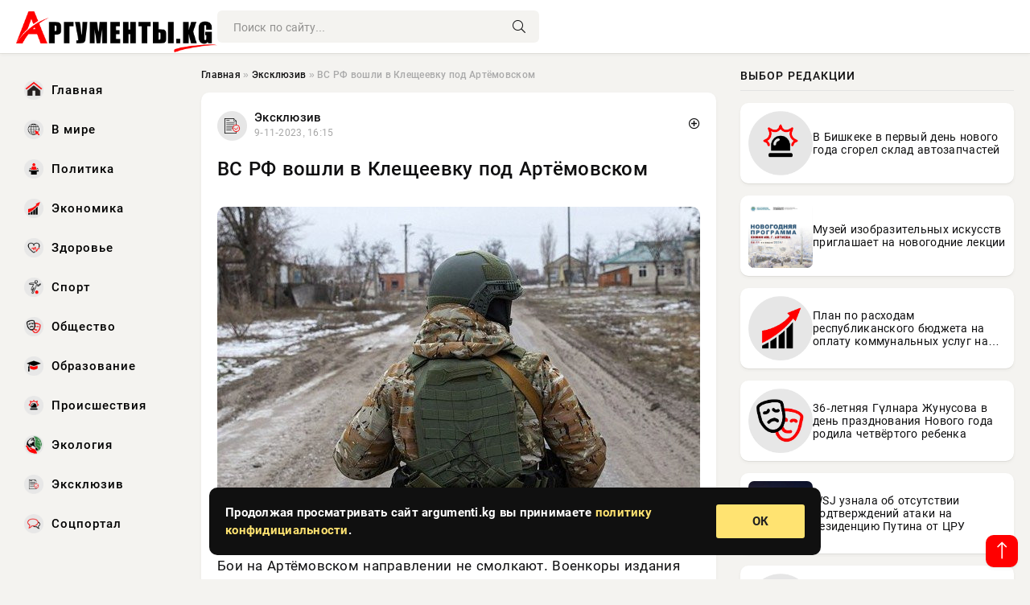

--- FILE ---
content_type: text/html; charset=utf-8
request_url: https://argumenti.kg/172932-vs-rf-voshli-v-klescheevku-pod-artemovskom.html
body_size: 15397
content:
<!DOCTYPE html>
<html lang="ru">
   <head>
   <title>ВС РФ вошли в Клещеевку под Артёмовском » Информационно-аналитический портал «Аргументы»</title>
<meta charset="utf-8">
<meta name="description" content="Бои на Артёмовском направлении не смолкают. Военкоры издания Военное обозрение указывают на то, что российская армия вошла в населенный пункт Клещеевка, который располагается рядом с городом">
<meta name="keywords" content="Уверенное, смолкают, Военкоры, издания, Военное, обозрение, указывают, российская, армия, вошла, населенный, пункт, Клещеевка, который, направлении, располагается, городом, Артёмовск, настоящее">
<link rel="canonical" href="https://argumenti.kg/exclusive/172932-vs-rf-voshli-v-klescheevku-pod-artemovskom.html">
<link rel="alternate" type="application/rss+xml" title="Информационно-аналитический портал «Аргументы» RSS" href="https://argumenti.kg/rss.xml">
<link rel="preconnect" href="https://argumenti.kg/" fetchpriority="high">
<meta property="twitter:title" content="ВС РФ вошли в Клещеевку под Артёмовском » Информационно-аналитический портал «Аргументы»">
<meta property="twitter:url" content="https://argumenti.kg/exclusive/172932-vs-rf-voshli-v-klescheevku-pod-artemovskom.html">
<meta property="twitter:card" content="summary_large_image">
<meta property="twitter:image" content="https://argumenti.kg/uploads/posts/2023-11/1699535716-16747.jpg">
<meta property="twitter:description" content="Бои на Артёмовском направлении не смолкают. Военкоры издания &quot;Военное обозрение&quot; указывают на то, что российская армия вошла в населенный пункт Клещеевка, который располагается рядом с городом Артёмовск. В настоящее время активные бои ведутся в районах таких населенных пунктов, как">
<meta property="og:type" content="article">
<meta property="og:site_name" content="Информационно-аналитический портал «Аргументы»">
<meta property="og:title" content="ВС РФ вошли в Клещеевку под Артёмовском » Информационно-аналитический портал «Аргументы»">
<meta property="og:url" content="https://argumenti.kg/exclusive/172932-vs-rf-voshli-v-klescheevku-pod-artemovskom.html">
<meta property="og:image" content="https://argumenti.kg/uploads/posts/2023-11/1699535716-16747.jpg">
<meta property="og:description" content="Бои на Артёмовском направлении не смолкают. Военкоры издания &quot;Военное обозрение&quot; указывают на то, что российская армия вошла в населенный пункт Клещеевка, который располагается рядом с городом Артёмовск. В настоящее время активные бои ведутся в районах таких населенных пунктов, как">

<script src="/engine/classes/min/index.php?g=general&amp;v=f5ppc"></script>
<script src="/engine/classes/min/index.php?f=engine/classes/js/jqueryui.js,engine/classes/js/dle_js.js&amp;v=f5ppc" defer></script>
<script type="application/ld+json">{"@context":"https://schema.org","@graph":[{"@type":"NewsArticle","@context":"https://schema.org/","publisher":{"@type":"Organization","name":"Информационно-аналитический портал «Аргументы»","logo":{"@type":"ImageObject","url":""}},"name":"ВС РФ вошли в Клещеевку под Артёмовском","headline":"ВС РФ вошли в Клещеевку под Артёмовском","mainEntityOfPage":{"@type":"WebPage","@id":"https://argumenti.kg/exclusive/172932-vs-rf-voshli-v-klescheevku-pod-artemovskom.html"},"datePublished":"2023-11-09T16:15:16+06:00","author":{"@type":"Person","name":"Юлия Воробьева","url":"https://argumenti.kg/user/%D0%AE%D0%BB%D0%B8%D1%8F+%D0%92%D0%BE%D1%80%D0%BE%D0%B1%D1%8C%D0%B5%D0%B2%D0%B0/"},"image":["https://argumenti.kg/uploads/posts/2023-11/1699535716-16747.jpg"],"description":"Бои на Артёмовском направлении не смолкают. Военкоры издания &quot;Военное обозрение&quot; указывают на то, что российская армия вошла в населенный пункт Клещеевка, который располагается рядом с городом Артёмовск. В настоящее время активные бои ведутся в районах таких населенных пунктов, как"},{"@type":"BreadcrumbList","@context":"https://schema.org/","itemListElement":[{"@type":"ListItem","position":1,"item":{"@id":"https://argumenti.kg/","name":"Главная"}},{"@type":"ListItem","position":2,"item":{"@id":"https://argumenti.kg/exclusive/","name":"Эксклюзив"}},{"@type":"ListItem","position":3,"item":{"@id":"https://argumenti.kg/exclusive/172932-vs-rf-voshli-v-klescheevku-pod-artemovskom.html","name":"ВС РФ вошли в Клещеевку под Артёмовском"}}]}]}</script> 
      <meta name="viewport" content="width=device-width, initial-scale=1.0" />
      <meta name="msapplication-TileColor" content="#e6e6e6">   
      <meta name="theme-color" content="#2a5093"> 
      <link rel="preload" href="/templates/Default/css/common.css" as="style">
      <link rel="preload" href="/templates/Default/css/styles.css" as="style">
      <link rel="preload" href="/templates/Default/css/fix.css" as="style">
      <link rel="preload" href="/templates/Default/css/engine.css" as="style">
      <link rel="preload" href="/templates/Default/css/fontawesome.css" as="style">
      <link rel="preload" href="/templates/Default/webfonts/manrope-400.woff2" as="font" type="font/woff2" crossorigin>
      <link rel="preload" href="/templates/Default/webfonts/manrope-600.woff2" as="font" type="font/woff2" crossorigin>
      <link rel="preload" href="/templates/Default/webfonts/manrope-700.woff2" as="font" type="font/woff2" crossorigin>
      <link rel="preload" href="/templates/Default/webfonts/fa-light-300.woff2" as="font" type="font/woff2" crossorigin>
      <link href="/templates/Default/css/common.css" type="text/css" rel="stylesheet" />
      <link href="/templates/Default/css/styles.css" type="text/css" rel="stylesheet" />
      <link href="/templates/Default/css/fix.css" type="text/css" rel="stylesheet" />
      <link href="/templates/Default/css/engine.css" type="text/css" rel="stylesheet" /> 
      <link href="/templates/Default/css/fontawesome.css" type="text/css" rel="stylesheet" />
      <link rel="apple-touch-icon" sizes="256x256" href="/templates/Default/favicons/256x256.png">
      <link rel="apple-touch-icon" sizes="192x192" href="/templates/Default/favicons/192x192.png">
      <link rel="apple-touch-icon" sizes="180x180" href="/templates/Default/favicons/180x180.png">
      <link rel="apple-touch-icon" sizes="167x167" href="/templates/Default/favicons/167x167.png">
      <link rel="apple-touch-icon" sizes="152x152" href="/templates/Default/favicons/152x152.png">
      <link rel="apple-touch-icon" sizes="120x120" href="/templates/Default/favicons/120x120.png">
      <link rel="icon" type="image/png" href="/templates/Default/favicons/favicon.png">
      <meta name="yandex-verification" content="c0b6445c8b35d21d" />
<script async src="https://pagead2.googlesyndication.com/pagead/js/adsbygoogle.js?client=ca-pub-3265067309356572"
     crossorigin="anonymous"></script>
   </head>
   <body>
      <div class="wrapper">
         <div class="wrapper-container wrapper-main">

            <header class="header d-flex ai-center vw100">
               <a href="/" class="logo" title="Информационно-аналитический портал «Аргументы»"><img src="/templates/Default/dleimages/logo.png" alt="Информационно-аналитический портал «Аргументы»"></a>
               <div class="header__search search-block flex-grow-1">
                  <form id="quicksearch" method="post">
                     <input type="hidden" name="do" value="search">
                     <input type="hidden" name="subaction" value="search">
                     <input class="search-block__input" id="story" name="story" placeholder="Поиск по сайту..." type="text" autocomplete="off">
                     <button class="search-block__btn" type="submit"><span class="fal fa-search"></span></button>
                  </form>
               </div>

               <button class="header__btn-menu d-none js-show-mobile-menu"><span class="fal fa-bars"></span></button>
            </header>

            <div class="content">
               <div class="cols">

                  <!-- MENU START -->
                  <aside class="col-side">
                     <ul class="side-nav js-this-in-mobile-menu">
                        <li><a href="/"><img src="/uploads/icons/home.webp" class="img_menu"> Главная</a></li>
                        <li><a href="/todaynews/v-mire/"><img src="/uploads/icons/v-mire.webp" class="img_menu"> В мире</a></li>
                        <li><a href="/todaynews/politika/"><img src="/uploads/icons/politika.webp" class="img_menu"> Политика</a></li>
                        <li><a href="/todaynews/ekonomika/"><img src="/uploads/icons/ekonomika.webp" class="img_menu"> Экономика</a></li>
                        <li><a href="/todaynews/zdorove/"><img src="/uploads/icons/zdorove.webp" class="img_menu"> Здоровье</a></li>
                        <li><a href="/todaynews/sport/"><img src="/uploads/icons/sport.webp" class="img_menu"> Спорт</a></li>
                        <li><a href="/todaynews/obschestvo/"><img src="/uploads/icons/obschestvo.webp" class="img_menu"> Общество</a></li>
                        <li><a href="/todaynews/obrazovanie/"><img src="/uploads/icons/obrazovanie.webp" class="img_menu"> Образование</a></li>
                        <li><a href="/todaynews/proisshestvija/"><img src="/uploads/icons/proisshestvija.webp" class="img_menu"> Происшествия</a></li>
                        <li><a href="/todaynews/jekologija/"><img src="/uploads/icons/jekologija.webp" class="img_menu"> Экология</a></li>
                        <li><a href="/todaynews/exclusive/"><img src="/uploads/icons/exclusive.webp" class="img_menu"> Эксклюзив</a></li>
                        <li><a href="/todaynews/socportal/"><img src="/uploads/icons/social.webp" class="img_menu"> Соцпортал</a></li>
                     </ul>
                  </aside>
                  <!-- MENU END -->
                  
                  <main class="col-main">
                    
                         
                        <div class="speedbar"><div class="over"><a href="https://argumenti.kg/">Главная</a>  »  <a href="https://argumenti.kg/exclusive/">Эксклюзив</a>  »  ВС РФ вошли в Клещеевку под Артёмовском</div></div>
                        

                     <div class="content-block d-grid" id="content-block">
                        

                        
                        
                        <div class="short">
	<div class="info-block">
	   <div class="info-body">
		  <a href="https://argumenti.kg/exclusive/" class="info-img" title="Эксклюзив"><img src="/uploads/icons/exclusive.png" alt="Эксклюзив"></a>
		  <div class="info-title"><a href="https://argumenti.kg/exclusive/" class="author_name">Эксклюзив</a></div>
		  <div class="info-meta">
			 <time datetime="9-11-2023, 16:15" class="ago" title="9-11-2023, 16:15">9-11-2023, 16:15</time>
			 
		  </div>
	   </div>
        <div class="dosuga-post-head-mark">    
            <a href="#" class="js-show-login" title="Сохранить"><i class="far fa-plus-circle"></i></a>
                    
		</div> 
	</div>
	<div class="yz_short_body">
	   <h1 class="dn-short-t">ВС РФ вошли в Клещеевку под Артёмовском</h1>

	   <div class="page__text full-text clearfix">
	   	  <div style="margin-bottom: 20px">
		 	 
		  </div>

		  <div align="center"><!--dle_image_begin:https://argumenti.kg/uploads/posts/2023-11/1699535716-16747.jpg|--><img src="/uploads/posts/2023-11/1699535716-16747.jpg" style="max-width:100%;" alt="ВС РФ вошли в Клещеевку под Артёмовском"><!--dle_image_end--></div><br>Бои на Артёмовском направлении не смолкают. Военкоры издания "Военное обозрение" указывают на то, что российская армия вошла в населенный пункт Клещеевка, который располагается рядом с городом Артёмовск.<br><br>В настоящее время активные бои ведутся в районах таких населенных пунктов, как Соледар и Курдюмовка. Уверенное продвижение Вооруженных сил Российской Федерации (ВС РФ) на этом направлении возможно благодаря прикрытию артиллерийских частей с воздуха. Украинские блиндажи и опорные пункты уничтожаются мощными ударами как с земли, так и с воздуха.<br><br>Несколько часов назад поступила оперативная информация о том, что армии РФ удалось войти в Клещеевку. Более того, российские военные заняли одну из важных стратегических высот. В рядах Вооруженных сил Украины (ВСУ) явно просматривается дефицит живой силы, из-за чего с Артёмовского направления были сняты некоторые подразделения, дабы залатать дыры под Авдеевкой. Таким образом российская армия дополнительно пользуется ещё и образовавшимися брешами в рядах ВСУ.<br><br>При этом необходимо уточнить, что именно Артёмовское направление стало первым, куда украинское военное командование направило партии кассетных боеприпасов. Российским военным пришлось предпринимать дополнительные усилия, чтобы уберечься от таких снарядов. В частности, на блиндажах и траншеях были установлены деревянные настилы.<br><br>По словам советника главы Донецкой Народной Республики (ДНР) Яна Гагина, украинские войска после того, как понесли внушительные потери, покинули часть опорных пунктов рядом с Клещеевкой.<br><br>"Наши подразделения смогли выбить противника с нескольких опорных пунктов в районе Клещеевки", - цитирует Гагина ТАСС.<br><br>Представитель ДНР уточнил, что российская армия пресекает все попытки противника вернуть контроль над утраченными позициями.<br><br>Ранее наш сайт N4k.Ru сообщал о том, что украинский беспилотник атаковал маслодельный комбинат в Курской области.

		  <div style="margin-top: 20px">
		  	
		  </div>
	   </div>
	</div>
	<div class="content_like">
	   <div class="df_like">
		  <a href="#" onclick="doRate('plus', '172932'); return false;" >
		  <i title="Мне нравится" class="far fa-thumbs-up"></i> <span><span data-likes-id="172932">0</span></span>
		  </a>
	   </div>
	   <div class="df_dlike">
		  <a href="#" onclick="doRate('minus', '172932'); return false;" >
		  <i title="Мне не нравится" class="far fa-thumbs-down"></i> <span><span data-dislikes-id="172932">0</span></span>
		  </a>
	   </div>
	</div>
 </div>
 <section class="sect" style="margin-top: 20px;">
	<div class="sect__header sect__title" style="font-weight: 500; font-size: 24px;">Читайте также:</div>
	<div class="sect__content d-grid">
	   <div class="int int_fix d-flex ai-center">
    <div class="int__img img-fit-cover">
       <img loading="lazy" src="/uploads/posts/2023-10/1696389608-14447.jpg" alt="ВСУ понесли большие потери при попытке атаковать под Клещеевкой и Андреевкой">
    </div>
    <div class="int__desc flex-grow-1">
		<div class="meta_block meta_block_fix">
			<time class="meta_block_cat" datetime="4-10-2023, 06:20">4-10-2023, 06:20</time>   
			<div class="meta_block_date">Эксклюзив</div>
		</div>
       <a class="int__title expand-link" href="https://argumenti.kg/exclusive/168243-vsu-ponesli-bolshie-poteri-pri-popytke-atakovat-pod-klescheevkoj-i-andreevkoj.html">
          <div class="line-clamp">ВСУ понесли большие потери при попытке атаковать под Клещеевкой и Андреевкой</div>
       </a>
    </div>
 </div><div class="int int_fix d-flex ai-center">
    <div class="int__img img-fit-cover">
       <img loading="lazy" src="/uploads/posts/2023-11/1699947608-10879.jpg" alt="Российские десантники заняли опорный пункт ВСУ на Артёмовском направлении">
    </div>
    <div class="int__desc flex-grow-1">
		<div class="meta_block meta_block_fix">
			<time class="meta_block_cat" datetime="14-11-2023, 10:40">14-11-2023, 10:40</time>   
			<div class="meta_block_date">Эксклюзив</div>
		</div>
       <a class="int__title expand-link" href="https://argumenti.kg/exclusive/173295-rossijskie-desantniki-zanjali-opornyj-punkt-vsu-na-artemovskom-napravlenii.html">
          <div class="line-clamp">Российские десантники заняли опорный пункт ВСУ на Артёмовском направлении</div>
       </a>
    </div>
 </div><div class="int int_fix d-flex ai-center">
    <div class="int__img img-fit-cover">
       <img loading="lazy" src="/uploads/posts/2023-08/1691122505-12329.jpg" alt="Обстановка под Артемовском на сегодняшний день, 04.08.2023: обзор последних событий">
    </div>
    <div class="int__desc flex-grow-1">
		<div class="meta_block meta_block_fix">
			<time class="meta_block_cat" datetime="4-08-2023, 07:15">4-08-2023, 07:15</time>   
			<div class="meta_block_date">Эксклюзив</div>
		</div>
       <a class="int__title expand-link" href="https://argumenti.kg/exclusive/156322-obstanovka-pod-artemovskom-na-segodnjashnij-den-04082023-obzor-poslednih-sobytij.html">
          <div class="line-clamp">Обстановка под Артемовском на сегодняшний день, 04.08.2023: обзор последних событий</div>
       </a>
    </div>
 </div><div class="int int_fix d-flex ai-center">
    <div class="int__img img-fit-cover">
       <img loading="lazy" src="/uploads/posts/2023-07/1689485708-180970.jpg" alt="Под Артемовском продолжаются активные боевые действия: подробности на сегодня, 16 июля">
    </div>
    <div class="int__desc flex-grow-1">
		<div class="meta_block meta_block_fix">
			<time class="meta_block_cat" datetime="16-07-2023, 08:35">16-07-2023, 08:35</time>   
			<div class="meta_block_date">Эксклюзив</div>
		</div>
       <a class="int__title expand-link" href="https://argumenti.kg/exclusive/151887-pod-artemovskom-prodolzhajutsja-aktivnye-boevye-dejstvija-podrobnosti-na-segodnja-16-ijulja.html">
          <div class="line-clamp">Под Артемовском продолжаются активные боевые действия: подробности на сегодня, 16 июля</div>
       </a>
    </div>
 </div><div class="int int_fix d-flex ai-center">
    <div class="int__img img-fit-cover">
       <img loading="lazy" src="/uploads/posts/2023-07/1689220209-10897.jpg" alt="Обзор свежих событий под Артемовском: оперативная сводка на сегодня, 13 июля 2023 года">
    </div>
    <div class="int__desc flex-grow-1">
		<div class="meta_block meta_block_fix">
			<time class="meta_block_cat" datetime="13-07-2023, 06:50">13-07-2023, 06:50</time>   
			<div class="meta_block_date">Эксклюзив</div>
		</div>
       <a class="int__title expand-link" href="https://argumenti.kg/exclusive/150942-obzor-svezhih-sobytij-pod-artemovskom-operativnaja-svodka-na-segodnja-13-ijulja-2023-goda.html">
          <div class="line-clamp">Обзор свежих событий под Артемовском: оперативная сводка на сегодня, 13 июля 2023 года</div>
       </a>
    </div>
 </div><div class="int int_fix d-flex ai-center">
    <div class="int__img img-fit-cover">
       <img loading="lazy" src="/uploads/posts/2023-07/1690434310-19807.jpg" alt="Обзор боевых действий на Артемовском направлении: свежая информация на 27 июля">
    </div>
    <div class="int__desc flex-grow-1">
		<div class="meta_block meta_block_fix">
			<time class="meta_block_cat" datetime="27-07-2023, 08:05">27-07-2023, 08:05</time>   
			<div class="meta_block_date">Эксклюзив</div>
		</div>
       <a class="int__title expand-link" href="https://argumenti.kg/exclusive/154576-obzor-boevyh-dejstvij-na-artemovskom-napravlenii-svezhaja-informacija-na-27-ijulja.html">
          <div class="line-clamp">Обзор боевых действий на Артемовском направлении: свежая информация на 27 июля</div>
       </a>
    </div>
 </div><div class="int int_fix d-flex ai-center">
    <div class="int__img img-fit-cover">
       <img loading="lazy" src="/uploads/posts/2023-07/1690606505-10897.jpg" alt="Обстановка на Артемовском направлении сегодня: обзор последних событий на 29 июля">
    </div>
    <div class="int__desc flex-grow-1">
		<div class="meta_block meta_block_fix">
			<time class="meta_block_cat" datetime="29-07-2023, 07:55">29-07-2023, 07:55</time>   
			<div class="meta_block_date">Эксклюзив</div>
		</div>
       <a class="int__title expand-link" href="https://argumenti.kg/exclusive/155056-obstanovka-na-artemovskom-napravlenii-segodnja-obzor-poslednih-sobytij-na-29-ijulja.html">
          <div class="line-clamp">Обстановка на Артемовском направлении сегодня: обзор последних событий на 29 июля</div>
       </a>
    </div>
 </div><div class="int int_fix d-flex ai-center">
    <div class="int__img img-fit-cover">
       <img loading="lazy" src="/uploads/posts/2023-04/1682145906-180295b65a1155e833c957945504edf20.jpg" alt="Украинский генштаб сообщил о штурме российскими войсками Григоровки и Богдановки под Артемовском">
    </div>
    <div class="int__desc flex-grow-1">
		<div class="meta_block meta_block_fix">
			<time class="meta_block_cat" datetime="22-04-2023, 09:45">22-04-2023, 09:45</time>   
			<div class="meta_block_date">Здоровье</div>
		</div>
       <a class="int__title expand-link" href="https://argumenti.kg/zdorove/126480-ukrainskij-genshtab-soobschil-o-shturme-rossijskimi-vojskami-grigorovki-i-bogdanovki-pod-artemovskom.html">
          <div class="line-clamp">Украинский генштаб сообщил о штурме российскими войсками Григоровки и Богдановки под Артемовском</div>
       </a>
    </div>
 </div><div class="int int_fix d-flex ai-center">
    <div class="int__img img-fit-cover">
       <img loading="lazy" src="/uploads/posts/2023-08/1691550911-11394.jpg" alt="Обстановка на Артемовском направлении: обзор боевых действий по данным на 9 августа">
    </div>
    <div class="int__desc flex-grow-1">
		<div class="meta_block meta_block_fix">
			<time class="meta_block_cat" datetime="9-08-2023, 06:15">9-08-2023, 06:15</time>   
			<div class="meta_block_date">Эксклюзив</div>
		</div>
       <a class="int__title expand-link" href="https://argumenti.kg/exclusive/157312-obstanovka-na-artemovskom-napravlenii-obzor-boevyh-dejstvij-po-dannym-na-9-avgusta.html">
          <div class="line-clamp">Обстановка на Артемовском направлении: обзор боевых действий по данным на 9 августа</div>
       </a>
    </div>
 </div><div class="int int_fix d-flex ai-center">
    <div class="int__img img-fit-cover">
       <img loading="lazy" src="/uploads/posts/2023-08/1691814912-15388.jpg" alt="Обзор боевых действий под Артемовском: свежая информация на сегодня, 12 августа 2023 года">
    </div>
    <div class="int__desc flex-grow-1">
		<div class="meta_block meta_block_fix">
			<time class="meta_block_cat" datetime="12-08-2023, 07:35">12-08-2023, 07:35</time>   
			<div class="meta_block_date">Эксклюзив</div>
		</div>
       <a class="int__title expand-link" href="https://argumenti.kg/exclusive/157958-obzor-boevyh-dejstvij-pod-artemovskom-svezhaja-informacija-na-segodnja-12-avgusta-2023-goda.html">
          <div class="line-clamp">Обзор боевых действий под Артемовском: свежая информация на сегодня, 12 августа 2023 года</div>
       </a>
    </div>
 </div><div class="int int_fix d-flex ai-center">
    <div class="int__img img-fit-cover">
       <img loading="lazy" src="/uploads/posts/2023-08/1691039719-11255.jpg" alt="Обзор боевых действий на Артемовском направлении: данные на сегодняшний день, 3 августа">
    </div>
    <div class="int__desc flex-grow-1">
		<div class="meta_block meta_block_fix">
			<time class="meta_block_cat" datetime="3-08-2023, 08:15">3-08-2023, 08:15</time>   
			<div class="meta_block_date">Эксклюзив</div>
		</div>
       <a class="int__title expand-link" href="https://argumenti.kg/exclusive/156114-obzor-boevyh-dejstvij-na-artemovskom-napravlenii-dannye-na-segodnjashnij-den-3-avgusta.html">
          <div class="line-clamp">Обзор боевых действий на Артемовском направлении: данные на сегодняшний день, 3 августа</div>
       </a>
    </div>
 </div><div class="int int_fix d-flex ai-center">
    <div class="int__img img-fit-cover">
       <img loading="lazy" src="/uploads/posts/2023-07/1690779905-13213.jpg" alt="Обстановка на Артемовском и Купянском направлениях на сегодня, 31 июля: свежие данные">
    </div>
    <div class="int__desc flex-grow-1">
		<div class="meta_block meta_block_fix">
			<time class="meta_block_cat" datetime="31-07-2023, 08:05">31-07-2023, 08:05</time>   
			<div class="meta_block_date">Эксклюзив</div>
		</div>
       <a class="int__title expand-link" href="https://argumenti.kg/exclusive/155503-obstanovka-na-artemovskom-i-kupjanskom-napravlenijah-na-segodnja-31-ijulja-svezhie-dannye.html">
          <div class="line-clamp">Обстановка на Артемовском и Купянском направлениях на сегодня, 31 июля: свежие данные</div>
       </a>
    </div>
 </div><div class="int int_fix d-flex ai-center">
    <div class="int__img img-fit-cover">
       <img loading="lazy" src="/uploads/posts/2023-07/1690086313-10987.jpg" alt="Обзор боевых действий на Артемовском направлении: последние новости на сегодня, 23 июля">
    </div>
    <div class="int__desc flex-grow-1">
		<div class="meta_block meta_block_fix">
			<time class="meta_block_cat" datetime="23-07-2023, 07:25">23-07-2023, 07:25</time>   
			<div class="meta_block_date">Эксклюзив</div>
		</div>
       <a class="int__title expand-link" href="https://argumenti.kg/exclusive/153728-obzor-boevyh-dejstvij-na-artemovskom-napravlenii-poslednie-novosti-na-segodnja-23-ijulja.html">
          <div class="line-clamp">Обзор боевых действий на Артемовском направлении: последние новости на сегодня, 23 июля</div>
       </a>
    </div>
 </div><div class="int int_fix d-flex ai-center">
    <div class="int__img img-fit-cover">
       <img loading="lazy" src="/uploads/posts/2023-06/1687674314-10896.jpg" alt="Обзор боевых действий под Артемовском по данным на 25 июня: свежая информация сегодня">
    </div>
    <div class="int__desc flex-grow-1">
		<div class="meta_block meta_block_fix">
			<time class="meta_block_cat" datetime="25-06-2023, 09:25">25-06-2023, 09:25</time>   
			<div class="meta_block_date">Эксклюзив</div>
		</div>
       <a class="int__title expand-link" href="https://argumenti.kg/exclusive/145279-obzor-boevyh-dejstvij-pod-artemovskom-po-dannym-na-25-ijunja-svezhaja-informacija-segodnja.html">
          <div class="line-clamp">Обзор боевых действий под Артемовском по данным на 25 июня: свежая информация сегодня</div>
       </a>
    </div>
 </div><div class="int int_fix d-flex ai-center">
    <div class="int__img img-fit-cover">
       <img loading="lazy" src="/uploads/posts/2023-07/1688945405-18769.jpg" alt="Свежая информация о ситуации на Артемовском направлении по состоянию на 10 июля 2023 года">
    </div>
    <div class="int__desc flex-grow-1">
		<div class="meta_block meta_block_fix">
			<time class="meta_block_cat" datetime="10-07-2023, 02:30">10-07-2023, 02:30</time>   
			<div class="meta_block_date">Эксклюзив</div>
		</div>
       <a class="int__title expand-link" href="https://argumenti.kg/exclusive/149828-svezhaja-informacija-o-situacii-na-artemovskom-napravlenii-po-sostojaniju-na-10-ijulja-2023-goda.html">
          <div class="line-clamp">Свежая информация о ситуации на Артемовском направлении по состоянию на 10 июля 2023 года</div>
       </a>
    </div>
 </div><div class="int int_fix d-flex ai-center">
    <div class="int__img img-fit-cover">
       <img loading="lazy" src="/uploads/posts/2023-08/1691637005-13214.jpg" alt="Обстановка на Артемовском и Купянском направлениях: обзор боевых действий от 10 августа">
    </div>
    <div class="int__desc flex-grow-1">
		<div class="meta_block meta_block_fix">
			<time class="meta_block_cat" datetime="10-08-2023, 06:10">10-08-2023, 06:10</time>   
			<div class="meta_block_date">Эксклюзив</div>
		</div>
       <a class="int__title expand-link" href="https://argumenti.kg/exclusive/157540-obstanovka-na-artemovskom-i-kupjanskom-napravlenijah-obzor-boevyh-dejstvij-ot-10-avgusta.html">
          <div class="line-clamp">Обстановка на Артемовском и Купянском направлениях: обзор боевых действий от 10 августа</div>
       </a>
    </div>
 </div><div class="int int_fix d-flex ai-center">
    <div class="int__img img-fit-cover">
       <img loading="lazy" src="/uploads/posts/2023-11/1699238705-18907.jpg" alt="Карту боевых действий на Украине опубликовало Минобороны РФ в ходе брифинга 5 ноября">
    </div>
    <div class="int__desc flex-grow-1">
		<div class="meta_block meta_block_fix">
			<time class="meta_block_cat" datetime="6-11-2023, 05:45">6-11-2023, 05:45</time>   
			<div class="meta_block_date">Эксклюзив</div>
		</div>
       <a class="int__title expand-link" href="https://argumenti.kg/exclusive/172621-kartu-boevyh-dejstvij-na-ukraine-opublikovalo-minoborony-rf-v-hode-brifinga-5-nojabrja.html">
          <div class="line-clamp">Карту боевых действий на Украине опубликовало Минобороны РФ в ходе брифинга 5 ноября</div>
       </a>
    </div>
 </div><div class="int int_fix d-flex ai-center">
    <div class="int__img img-fit-cover">
       <img loading="lazy" src="/uploads/posts/2023-11/1699349705-10897.jpg" alt="Российская армия продвигается под Авдеевкой, штурмуя украинские позиции">
    </div>
    <div class="int__desc flex-grow-1">
		<div class="meta_block meta_block_fix">
			<time class="meta_block_cat" datetime="7-11-2023, 12:35">7-11-2023, 12:35</time>   
			<div class="meta_block_date">Эксклюзив</div>
		</div>
       <a class="int__title expand-link" href="https://argumenti.kg/exclusive/172724-rossijskaja-armija-prodvigaetsja-pod-avdeevkoj-shturmuja-ukrainskie-pozicii.html">
          <div class="line-clamp">Российская армия продвигается под Авдеевкой, штурмуя украинские позиции</div>
       </a>
    </div>
 </div><div class="int int_fix d-flex ai-center">
    <div class="int__img img-fit-cover">
       <img loading="lazy" src="/uploads/posts/2023-08/1690864805-13335.jpg" alt="Обстановка на Артемовском и Купянском направлениях на сегодня, 1 августа: свежие данные">
    </div>
    <div class="int__desc flex-grow-1">
		<div class="meta_block meta_block_fix">
			<time class="meta_block_cat" datetime="1-08-2023, 07:40">1-08-2023, 07:40</time>   
			<div class="meta_block_date">Эксклюзив</div>
		</div>
       <a class="int__title expand-link" href="https://argumenti.kg/exclusive/155710-obstanovka-na-artemovskom-i-kupjanskom-napravlenijah-na-segodnja-1-avgusta-svezhie-dannye.html">
          <div class="line-clamp">Обстановка на Артемовском и Купянском направлениях на сегодня, 1 августа: свежие данные</div>
       </a>
    </div>
 </div><div class="int int_fix d-flex ai-center">
    <div class="int__img img-fit-cover">
       <img loading="lazy" src="/uploads/posts/2023-07/1690001055-15647.jpg" alt="Обзор боевых действий на Артемовском направлении: свежие данные на сегодня, 22 июля">
    </div>
    <div class="int__desc flex-grow-1">
		<div class="meta_block meta_block_fix">
			<time class="meta_block_cat" datetime="22-07-2023, 07:44">22-07-2023, 07:44</time>   
			<div class="meta_block_date">Эксклюзив</div>
		</div>
       <a class="int__title expand-link" href="https://argumenti.kg/exclusive/153521-obzor-boevyh-dejstvij-na-artemovskom-napravlenii-svezhie-dannye-na-segodnja-22-ijulja.html">
          <div class="line-clamp">Обзор боевых действий на Артемовском направлении: свежие данные на сегодня, 22 июля</div>
       </a>
    </div>
 </div><div class="int int_fix d-flex ai-center">
    <div class="int__img img-fit-cover">
       <img loading="lazy" src="/uploads/posts/2023-07/1688205304-16750.jpg" alt="Обстановка на Артемовском направлении по состоянию на 01.07.2023: свежая информация">
    </div>
    <div class="int__desc flex-grow-1">
		<div class="meta_block meta_block_fix">
			<time class="meta_block_cat" datetime="1-07-2023, 12:55">1-07-2023, 12:55</time>   
			<div class="meta_block_date">Эксклюзив</div>
		</div>
       <a class="int__title expand-link" href="https://argumenti.kg/exclusive/147258-obstanovka-na-artemovskom-napravlenii-po-sostojaniju-na-01072023-svezhaja-informacija.html">
          <div class="line-clamp">Обстановка на Артемовском направлении по состоянию на 01.07.2023: свежая информация</div>
       </a>
    </div>
 </div><div class="int int_fix d-flex ai-center">
    <div class="int__img img-fit-cover">
       <img loading="lazy" src="/uploads/posts/2023-07/1689829211-10897.jpg" alt="Свежая информация о боевых действиях на Артемовском направлении: подробности на 20 июля">
    </div>
    <div class="int__desc flex-grow-1">
		<div class="meta_block meta_block_fix">
			<time class="meta_block_cat" datetime="20-07-2023, 08:00">20-07-2023, 08:00</time>   
			<div class="meta_block_date">Эксклюзив</div>
		</div>
       <a class="int__title expand-link" href="https://argumenti.kg/exclusive/153160-svezhaja-informacija-o-boevyh-dejstvijah-na-artemovskom-napravlenii-podrobnosti-na-20-ijulja.html">
          <div class="line-clamp">Свежая информация о боевых действиях на Артемовском направлении: подробности на 20 июля</div>
       </a>
    </div>
 </div><div class="int int_fix d-flex ai-center">
    <div class="int__img img-fit-cover">
       <img loading="lazy" src="/uploads/posts/2023-07/1689306905-18800.jpg" alt="Актуальные сведения о текущей обстановке на Артемовском направлении на сегодня, 14.07.2023">
    </div>
    <div class="int__desc flex-grow-1">
		<div class="meta_block meta_block_fix">
			<time class="meta_block_cat" datetime="14-07-2023, 06:55">14-07-2023, 06:55</time>   
			<div class="meta_block_date">Эксклюзив</div>
		</div>
       <a class="int__title expand-link" href="https://argumenti.kg/exclusive/151270-aktualnye-svedenija-o-tekuschej-obstanovke-na-artemovskom-napravlenii-na-segodnja-14072023.html">
          <div class="line-clamp">Актуальные сведения о текущей обстановке на Артемовском направлении на сегодня, 14.07.2023</div>
       </a>
    </div>
 </div><div class="int int_fix d-flex ai-center">
    <div class="int__img img-fit-cover">
       <img loading="lazy" src="/uploads/posts/2023-07/1688809805-10879.jpg" alt="Обстановка под Артемовском на сегодня, 08.07.2023: обзор последних событий">
    </div>
    <div class="int__desc flex-grow-1">
		<div class="meta_block meta_block_fix">
			<time class="meta_block_cat" datetime="8-07-2023, 12:50">8-07-2023, 12:50</time>   
			<div class="meta_block_date">Эксклюзив</div>
		</div>
       <a class="int__title expand-link" href="https://argumenti.kg/exclusive/149403-obstanovka-pod-artemovskom-na-segodnja-08072023-obzor-poslednih-sobytij.html">
          <div class="line-clamp">Обстановка под Артемовском на сегодня, 08.07.2023: обзор последних событий</div>
       </a>
    </div>
 </div>
	</div>
 </section>

                        

                     </div>
                  </main>

                  <aside class="col-side">

                     <div class="side-block">
                        <div class="side-block__title side-block__title_fix_editors">Выбор редакции</div>
                        <div class="side-block__content">
                        <div class="int int_fix d-flex ai-center">
    <div class="int__img img-fit-cover">
       <img loading="lazy" src="/uploads/icons/incidents.png" alt="В Бишкеке в первый день нового года сгорел склад автозапчастей">
    </div>
    <div class="int__desc flex-grow-1">
       <a class="int__title expand-link" href="https://argumenti.kg/incidents/228008-v-bishkeke-v-pervyj-den-novogo-goda-sgorel-sklad-avtozapchastej.html">
          <div class="line-clamp">В Бишкеке в первый день нового года сгорел склад автозапчастей</div>
       </a>
    </div>
 </div><div class="int int_fix d-flex ai-center">
    <div class="int__img img-fit-cover">
       <img loading="lazy" src="/uploads/posts/2026-01/thumbs/1767267919-11767266798-1417713.webp" alt="Музей изобразительных искусств приглашает на новогодние лекции">
    </div>
    <div class="int__desc flex-grow-1">
       <a class="int__title expand-link" href="https://argumenti.kg/obschestvo/228054-muzej-izobrazitelnyh-iskusstv-priglashaet-na-novogodnie-lekcii.html">
          <div class="line-clamp">Музей изобразительных искусств приглашает на новогодние лекции</div>
       </a>
    </div>
 </div><div class="int int_fix d-flex ai-center">
    <div class="int__img img-fit-cover">
       <img loading="lazy" src="/uploads/icons/economika.png" alt="План по расходам республиканского бюджета на оплату коммунальных услуг на 2025 год повышен на 11% (уточнённый бюджет)">
    </div>
    <div class="int__desc flex-grow-1">
       <a class="int__title expand-link" href="https://argumenti.kg/economika/227999-plan-po-rashodam-respublikanskogo-bjudzheta-na-oplatu-kommunalnyh-uslug-na-2025-god-povyshen-na-11-utochnennyj-bjudzhet.html">
          <div class="line-clamp">План по расходам республиканского бюджета на оплату коммунальных услуг на 2025 год повышен на 11% (уточнённый бюджет)</div>
       </a>
    </div>
 </div><div class="int int_fix d-flex ai-center">
    <div class="int__img img-fit-cover">
       <img loading="lazy" src="/uploads/icons/obschestvo.webp" alt="36-летняя Гүлнара Жунусова в день празднования Нового года родила четвёртого ребенка">
    </div>
    <div class="int__desc flex-grow-1">
       <a class="int__title expand-link" href="https://argumenti.kg/obschestvo/228100-36-letnjaja-glnara-zhunusova-v-den-prazdnovanija-novogo-goda-rodila-chetvertogo-rebenka.html">
          <div class="line-clamp">36-летняя Гүлнара Жунусова в день празднования Нового года родила четвёртого ребенка</div>
       </a>
    </div>
 </div><div class="int int_fix d-flex ai-center">
    <div class="int__img img-fit-cover">
       <img loading="lazy" src="/uploads/posts/2026-01/1767260721-11767260114-13359653.109513201215f68aa39b52677035bc9d.webp" alt="WSJ узнала об отсутствии подтверждений атаки на резиденцию Путина от ЦРУ">
    </div>
    <div class="int__desc flex-grow-1">
       <a class="int__title expand-link" href="https://argumenti.kg/world/228035-wsj-uznala-ob-otsutstvii-podtverzhdenij-ataki-na-rezidenciju-putina-ot-cru.html">
          <div class="line-clamp">WSJ узнала об отсутствии подтверждений атаки на резиденцию Путина от ЦРУ</div>
       </a>
    </div>
 </div><div class="int int_fix d-flex ai-center">
    <div class="int__img img-fit-cover">
       <img loading="lazy" src="/uploads/icons/incidents.png" alt="Предновогодняя ночь в Бишкеке: зафиксированы случаи семейного насилия">
    </div>
    <div class="int__desc flex-grow-1">
       <a class="int__title expand-link" href="https://argumenti.kg/incidents/228102-prednovogodnjaja-noch-v-bishkeke-zafiksirovany-sluchai-semejnogo-nasilija.html">
          <div class="line-clamp">Предновогодняя ночь в Бишкеке: зафиксированы случаи семейного насилия</div>
       </a>
    </div>
 </div><div class="int int_fix d-flex ai-center">
    <div class="int__img img-fit-cover">
       <img loading="lazy" src="/uploads/icons/incidents.png" alt="В &quot;Джале&quot; вспыхнул пожар в многоэтажном доме">
    </div>
    <div class="int__desc flex-grow-1">
       <a class="int__title expand-link" href="https://argumenti.kg/incidents/228087-v-dzhale-vspyhnul-pozhar-v-mnogojetazhnom-dome.html">
          <div class="line-clamp">В &quot;Джале&quot; вспыхнул пожар в многоэтажном доме</div>
       </a>
    </div>
 </div><div class="int int_fix d-flex ai-center">
    <div class="int__img img-fit-cover">
       <img loading="lazy" src="/uploads/posts/2026-01/thumbs/1767276952-11767275412-1i7k.2e16d0ba.format-webp.fill-1668x1014.webp" alt="Врачи раскрыли безобидный симптом, который может быть признаком рака">
    </div>
    <div class="int__desc flex-grow-1">
       <a class="int__title expand-link" href="https://argumenti.kg/world/228082-vrachi-raskryli-bezobidnyj-simptom-kotoryj-mozhet-byt-priznakom-raka.html">
          <div class="line-clamp">Врачи раскрыли безобидный симптом, который может быть признаком рака</div>
       </a>
    </div>
 </div><div class="int int_fix d-flex ai-center">
    <div class="int__img img-fit-cover">
       <img loading="lazy" src="/uploads/posts/2026-01/1767276942-11767275722-1843803.webp" alt="Ташиев неожиданно нагрянул на пограничный КПП">
    </div>
    <div class="int__desc flex-grow-1">
       <a class="int__title expand-link" href="https://argumenti.kg/policy/228080-tashiev-neozhidanno-nagrjanul-na-pogranichnyj-kpp.html">
          <div class="line-clamp">Ташиев неожиданно нагрянул на пограничный КПП</div>
       </a>
    </div>
 </div><div class="int int_fix d-flex ai-center">
    <div class="int__img img-fit-cover">
       <img loading="lazy" src="/uploads/posts/2026-01/thumbs/1767227745-11767227405-13835619.74590521c34a5989c1872ea9b8b8bde1.webp" alt="Хирурги Национального центра травматологии успешно провели микроскопическую операцию на позвоночнике. Фото">
    </div>
    <div class="int__desc flex-grow-1">
       <a class="int__title expand-link" href="https://argumenti.kg/world/227958-hirurgi-nacionalnogo-centra-travmatologii-uspeshno-proveli-mikroskopicheskuju-operaciju-na-pozvonochnike-foto.html">
          <div class="line-clamp">Хирурги Национального центра травматологии успешно провели микроскопическую операцию на позвоночнике. Фото</div>
       </a>
    </div>
 </div><div class="int int_fix d-flex ai-center">
    <div class="int__img img-fit-cover">
       <img loading="lazy" src="/uploads/posts/2026-01/thumbs/1767264309-11767263458-12ogykzo.max-25.max-1920x1080.format-webp.webp" alt="Камчыбек Ташиев передал 34 автомобиля Центру охраны материнства и детства">
    </div>
    <div class="int__desc flex-grow-1">
       <a class="int__title expand-link" href="https://argumenti.kg/obschestvo/228040-kamchybek-tashiev-peredal-34-avtomobilja-centru-ohrany-materinstva-i-detstva.html">
          <div class="line-clamp">Камчыбек Ташиев передал 34 автомобиля Центру охраны материнства и детства</div>
       </a>
    </div>
 </div><div class="int int_fix d-flex ai-center">
    <div class="int__img img-fit-cover">
       <img loading="lazy" src="/uploads/icons/economika.png" alt="Структура триллионного консолидированного бюджета Кыргызстана в 2025 году">
    </div>
    <div class="int__desc flex-grow-1">
       <a class="int__title expand-link" href="https://argumenti.kg/economika/228051-struktura-trillionnogo-konsolidirovannogo-bjudzheta-kyrgyzstana-v-2025-godu.html">
          <div class="line-clamp">Структура триллионного консолидированного бюджета Кыргызстана в 2025 году</div>
       </a>
    </div>
 </div><div class="int int_fix d-flex ai-center">
    <div class="int__img img-fit-cover">
       <img loading="lazy" src="/uploads/icons/obschestvo.webp" alt="В Канте нашли пропавшего подростка">
    </div>
    <div class="int__desc flex-grow-1">
       <a class="int__title expand-link" href="https://argumenti.kg/obschestvo/228030-v-kante-nashli-propavshego-podrostka.html">
          <div class="line-clamp">В Канте нашли пропавшего подростка</div>
       </a>
    </div>
 </div><div class="int int_fix d-flex ai-center">
    <div class="int__img img-fit-cover">
       <img loading="lazy" src="/uploads/icons/incidents.png" alt="В Жайылском районе в новогоднюю ночь произошло два ДТП, где пострадали 4 человека">
    </div>
    <div class="int__desc flex-grow-1">
       <a class="int__title expand-link" href="https://argumenti.kg/incidents/227985-v-zhajylskom-rajone-v-novogodnjuju-noch-proizoshlo-dva-dtp-gde-postradali-4-cheloveka.html">
          <div class="line-clamp">В Жайылском районе в новогоднюю ночь произошло два ДТП, где пострадали 4 человека</div>
       </a>
    </div>
 </div><div class="int int_fix d-flex ai-center">
    <div class="int__img img-fit-cover">
       <img loading="lazy" src="/uploads/icons/obschestvo.webp" alt="На пр.Айтматова начато строительство подземных переходов и остановок. Карта переходов">
    </div>
    <div class="int__desc flex-grow-1">
       <a class="int__title expand-link" href="https://argumenti.kg/obschestvo/228050-na-prajtmatova-nachato-stroitelstvo-podzemnyh-perehodov-i-ostanovok-karta-perehodov.html">
          <div class="line-clamp">На пр.Айтматова начато строительство подземных переходов и остановок. Карта переходов</div>
       </a>
    </div>
 </div><div class="int int_fix d-flex ai-center">
    <div class="int__img img-fit-cover">
       <img loading="lazy" src="/uploads/icons/incidents.png" alt="В Манасе возбуждено уголовное дело по факту незаконного оборота психотропных веществ">
    </div>
    <div class="int__desc flex-grow-1">
       <a class="int__title expand-link" href="https://argumenti.kg/incidents/228042-v-manase-vozbuzhdeno-ugolovnoe-delo-po-faktu-nezakonnogo-oborota-psihotropnyh-veschestv.html">
          <div class="line-clamp">В Манасе возбуждено уголовное дело по факту незаконного оборота психотропных веществ</div>
       </a>
    </div>
 </div><div class="int int_fix d-flex ai-center">
    <div class="int__img img-fit-cover">
       <img loading="lazy" src="/uploads/icons/world.png" alt="Си Цзиньпин: Воссоединение Китая и Тайваня исторически неизбежно">
    </div>
    <div class="int__desc flex-grow-1">
       <a class="int__title expand-link" href="https://argumenti.kg/world/228061-si-czinpin-vossoedinenie-kitaja-i-tajvanja-istoricheski-neizbezhno.html">
          <div class="line-clamp">Си Цзиньпин: Воссоединение Китая и Тайваня исторически неизбежно</div>
       </a>
    </div>
 </div><div class="int int_fix d-flex ai-center">
    <div class="int__img img-fit-cover">
       <img loading="lazy" src="/uploads/icons/obschestvo.webp" alt="Одышка и рвота. Какие симптомы говорят об отравлении алкогольными суррогатами">
    </div>
    <div class="int__desc flex-grow-1">
       <a class="int__title expand-link" href="https://argumenti.kg/obschestvo/228053-odyshka-i-rvota-kakie-simptomy-govorjat-ob-otravlenii-alkogolnymi-surrogatami.html">
          <div class="line-clamp">Одышка и рвота. Какие симптомы говорят об отравлении алкогольными суррогатами</div>
       </a>
    </div>
 </div><div class="int int_fix d-flex ai-center">
    <div class="int__img img-fit-cover">
       <img loading="lazy" src="/uploads/icons/incidents.png" alt="К поискам упавших в канал сотрудников «Тазалык» привлечены 150 человек">
    </div>
    <div class="int__desc flex-grow-1">
       <a class="int__title expand-link" href="https://argumenti.kg/incidents/228108-k-poiskam-upavshih-v-kanal-sotrudnikov-tazalyk-privlecheny-150-chelovek.html">
          <div class="line-clamp">К поискам упавших в канал сотрудников «Тазалык» привлечены 150 человек</div>
       </a>
    </div>
 </div><div class="int int_fix d-flex ai-center">
    <div class="int__img img-fit-cover">
       <img loading="lazy" src="/uploads/posts/2026-01/thumbs/1767276905-11767275833-1997704.webp" alt="В Кыргызстане открыт Центр подготовки футбольных тренеров">
    </div>
    <div class="int__desc flex-grow-1">
       <a class="int__title expand-link" href="https://argumenti.kg/sport/228076-v-kyrgyzstane-otkryt-centr-podgotovki-futbolnyh-trenerov.html">
          <div class="line-clamp">В Кыргызстане открыт Центр подготовки футбольных тренеров</div>
       </a>
    </div>
 </div><div class="int int_fix d-flex ai-center">
    <div class="int__img img-fit-cover">
       <img loading="lazy" src="/uploads/posts/2026-01/1767254106-21767253312-10144.max-2560x1440.format.max-1920x1080.format-webp.webp" alt="Найдено тело третьего сотрудника «Тазалыка», упавшего в канал. Поиски завершены">
    </div>
    <div class="int__desc flex-grow-1">
       <a class="int__title expand-link" href="https://argumenti.kg/incidents/228004-najdeno-telo-tretego-sotrudnika-tazalyka-upavshego-v-kanal-poiski-zaversheny.html">
          <div class="line-clamp">Найдено тело третьего сотрудника «Тазалыка», упавшего в канал. Поиски завершены</div>
       </a>
    </div>
 </div><div class="int int_fix d-flex ai-center">
    <div class="int__img img-fit-cover">
       <img loading="lazy" src="/uploads/icons/obschestvo.webp" alt="В Бишкеке временно изменены схемы движения автобусов №№33, 8 и 55">
    </div>
    <div class="int__desc flex-grow-1">
       <a class="int__title expand-link" href="https://argumenti.kg/obschestvo/228094-v-bishkeke-vremenno-izmeneny-shemy-dvizhenija-avtobusov-33-8-i-55.html">
          <div class="line-clamp">В Бишкеке временно изменены схемы движения автобусов №№33, 8 и 55</div>
       </a>
    </div>
 </div><div class="int int_fix d-flex ai-center">
    <div class="int__img img-fit-cover">
       <img loading="lazy" src="/uploads/icons/policy.png" alt="Трамп выводит Нацгвардию из Чикаго, Лос-Анджелеса и Портленда">
    </div>
    <div class="int__desc flex-grow-1">
       <a class="int__title expand-link" href="https://argumenti.kg/policy/228057-tramp-vyvodit-nacgvardiju-iz-chikago-los-andzhelesa-i-portlenda.html">
          <div class="line-clamp">Трамп выводит Нацгвардию из Чикаго, Лос-Анджелеса и Портленда</div>
       </a>
    </div>
 </div><div class="int int_fix d-flex ai-center">
    <div class="int__img img-fit-cover">
       <img loading="lazy" src="/uploads/icons/obschestvo.webp" alt="Новогодняя ночь в Кыргызстане прошла спокойно, - МВД">
    </div>
    <div class="int__desc flex-grow-1">
       <a class="int__title expand-link" href="https://argumenti.kg/obschestvo/227975-novogodnjaja-noch-v-kyrgyzstane-proshla-spokojno-mvd.html">
          <div class="line-clamp">Новогодняя ночь в Кыргызстане прошла спокойно, - МВД</div>
       </a>
    </div>
 </div><div class="int int_fix d-flex ai-center">
    <div class="int__img img-fit-cover">
       <img loading="lazy" src="/uploads/icons/obschestvo.webp" alt="Коммунальщики города Кара-Балта показали мусор, оставленный уличными торговцами новогодней продукцией">
    </div>
    <div class="int__desc flex-grow-1">
       <a class="int__title expand-link" href="https://argumenti.kg/obschestvo/228065-kommunalschiki-goroda-kara-balta-pokazali-musor-ostavlennyj-ulichnymi-torgovcami-novogodnej-produkciej.html">
          <div class="line-clamp">Коммунальщики города Кара-Балта показали мусор, оставленный уличными торговцами новогодней продукцией</div>
       </a>
    </div>
 </div><div class="int int_fix d-flex ai-center">
    <div class="int__img img-fit-cover">
       <img loading="lazy" src="/uploads/posts/2026-01/thumbs/1767227708-11767227510-13835582.37a98ed8dab3bc464433f42c6ec9d033.webp" alt="Монгольские пограничники задержали «медведя-нарушителя границы», перешедшего границу с российской стороны">
    </div>
    <div class="int__desc flex-grow-1">
       <a class="int__title expand-link" href="https://argumenti.kg/world/227953-mongolskie-pogranichniki-zaderzhali-medvedja-narushitelja-granicy-pereshedshego-granicu-s-rossijskoj-storony.html">
          <div class="line-clamp">Монгольские пограничники задержали «медведя-нарушителя границы», перешедшего границу с российской стороны</div>
       </a>
    </div>
 </div><div class="int int_fix d-flex ai-center">
    <div class="int__img img-fit-cover">
       <img loading="lazy" src="/uploads/posts/2026-01/thumbs/1767248704-11767247230-1tbilisi.2e16d0ba.format-webp.fill-1668x1014.webp" alt="С 1 января действуют новые требования для въезда в Грузию – МИД КР">
    </div>
    <div class="int__desc flex-grow-1">
       <a class="int__title expand-link" href="https://argumenti.kg/obschestvo/227981-s-1-janvarja-dejstvujut-novye-trebovanija-dlja-vezda-v-gruziju-mid-kr.html">
          <div class="line-clamp">С 1 января действуют новые требования для въезда в Грузию – МИД КР</div>
       </a>
    </div>
 </div><div class="int int_fix d-flex ai-center">
    <div class="int__img img-fit-cover">
       <img loading="lazy" src="/uploads/posts/2026-01/thumbs/1767227716-11767227475-13835596.d2f48d2c63ac909a8cef6e62c1d1b697.webp" alt="Монгольские юноши и девочки завоевали золотую и серебряную медали на Prague Volleyball Games. Фото">
    </div>
    <div class="int__desc flex-grow-1">
       <a class="int__title expand-link" href="https://argumenti.kg/world/227954-mongolskie-junoshi-i-devochki-zavoevali-zolotuju-i-serebrjanuju-medali-na-prague-volleyball-games-foto.html">
          <div class="line-clamp">Монгольские юноши и девочки завоевали золотую и серебряную медали на Prague Volleyball Games. Фото</div>
       </a>
    </div>
 </div><div class="int int_fix d-flex ai-center">
    <div class="int__img img-fit-cover">
       <img loading="lazy" src="/uploads/icons/exclusive.png" alt="Страны ЕАЭС продлили переходный период для регистрации медизделий до 2028 года">
    </div>
    <div class="int__desc flex-grow-1">
       <a class="int__title expand-link" href="https://argumenti.kg/exclusive/228000-strany-eajes-prodlili-perehodnyj-period-dlja-registracii-medizdelij-do-2028-goda.html">
          <div class="line-clamp">Страны ЕАЭС продлили переходный период для регистрации медизделий до 2028 года</div>
       </a>
    </div>
 </div><div class="int int_fix d-flex ai-center">
    <div class="int__img img-fit-cover">
       <img loading="lazy" src="/uploads/posts/2026-01/thumbs/1767265272-11767263576-1hv0n4bm.max-25.max-1920x1080.format-webp.webp" alt="Глава ГКНБ проверил погранпункт «Бек-Абад» и заявил о необходимости ремонта">
    </div>
    <div class="int__desc flex-grow-1">
       <a class="int__title expand-link" href="https://argumenti.kg/obschestvo/228048-glava-gknb-proveril-pogranpunkt-bek-abad-i-zajavil-o-neobhodimosti-remonta.html">
          <div class="line-clamp">Глава ГКНБ проверил погранпункт «Бек-Абад» и заявил о необходимости ремонта</div>
       </a>
    </div>
 </div>  
                        </div>
                     </div>

                     <!--1e26db21--><!--1e26db21--><!--9f3fd2de--><!--9f3fd2de-->

                     <div class="side-block side-block--sticky hm">
                        
                     </div>

                  </aside>

               </div>
               <!-- END COLS -->
            </div>

         <!-- FOOTER START -->
         <footer class="footer d-flex ai-center vw100">
            <div class="footer__copyright">
               <a href="/o-proekte.html" rel="nofollow">О проекте</a>
               <a href="/redakcija.html" rel="nofollow">Редакция</a>
               <a href="/politika-konfidencialnosti.html" rel="nofollow">Политика конфиденциальности</a>
               <a href="/kontakty.html" rel="nofollow">Реклама</a> 
               <a href="/kontakty.html" rel="nofollow">Контакты</a>
            </div>
            <div class="footer__text icon-at-left" style="line-height: 20px;">
               Использование любых материалов, размещённых на сайте, разрешается при условии активной ссылки на наш сайт.
               При копировании материалов для интернет-изданий – обязательна прямая открытая для поисковых систем гиперссылка. Ссылка должна быть размещена в независимости от полного либо частичного использования материалов. Гиперссылка (для интернет- изданий) – должна быть размещена в подзаголовке или в первом абзаце материала.
               Все материалы, содержащиеся на веб-сайте argumenti.kg, защищены законом об авторском праве. Фотографии и прочие материалы являются собственностью их авторов и представлены исключительно для некоммерческого использования и ознакомления , если не указано иное. Несанкционированное использование таких материалов может нарушать закон об авторском праве, торговой марке и другие законы.
               <p class="copyright mb-0" style="margin-top: 20px;">Copyright &copy; 2026, Информационно-аналитический портал «Аргументы». Все права защищены.</p>
               <div class="adult_foot">18+</div>
            </div>
         </footer>
         <!-- FOOTER END -->

         </div>
         <!-- END WRAPPER-MAIN -->
      </div>
      <!-- END WRAPPER -->
      
      <script>
<!--
var dle_root       = '/';
var dle_admin      = '';
var dle_login_hash = '48ded4d5bf31078fbc523a58a49bc6f768cb5293';
var dle_group      = 5;
var dle_link_type  = 1;
var dle_skin       = 'Default';
var dle_wysiwyg    = 0;
var dle_min_search = '4';
var dle_act_lang   = ["Подтвердить", "Отмена", "Вставить", "Отмена", "Сохранить", "Удалить", "Загрузка. Пожалуйста, подождите..."];
var menu_short     = 'Быстрое редактирование';
var menu_full      = 'Полное редактирование';
var menu_profile   = 'Просмотр профиля';
var menu_send      = 'Отправить сообщение';
var menu_uedit     = 'Админцентр';
var dle_info       = 'Информация';
var dle_confirm    = 'Подтверждение';
var dle_prompt     = 'Ввод информации';
var dle_req_field  = ["Заполните поле с именем", "Заполните поле с сообщением", "Заполните поле с темой сообщения"];
var dle_del_agree  = 'Вы действительно хотите удалить? Данное действие невозможно будет отменить';
var dle_spam_agree = 'Вы действительно хотите отметить пользователя как спамера? Это приведёт к удалению всех его комментариев';
var dle_c_title    = 'Отправка жалобы';
var dle_complaint  = 'Укажите текст Вашей жалобы для администрации:';
var dle_mail       = 'Ваш e-mail:';
var dle_big_text   = 'Выделен слишком большой участок текста.';
var dle_orfo_title = 'Укажите комментарий для администрации к найденной ошибке на странице:';
var dle_p_send     = 'Отправить';
var dle_p_send_ok  = 'Уведомление успешно отправлено';
var dle_save_ok    = 'Изменения успешно сохранены. Обновить страницу?';
var dle_reply_title= 'Ответ на комментарий';
var dle_tree_comm  = '0';
var dle_del_news   = 'Удалить статью';
var dle_sub_agree  = 'Вы действительно хотите подписаться на комментарии к данной публикации?';
var dle_unsub_agree  = 'Вы действительно хотите отписаться от комментариев к данной публикации?';
var dle_captcha_type  = '0';
var dle_share_interesting  = ["Поделиться ссылкой на выделенный текст", "Twitter", "Facebook", "Вконтакте", "Прямая ссылка:", "Нажмите правой клавишей мыши и выберите «Копировать ссылку»"];
var DLEPlayerLang     = {prev: 'Предыдущий',next: 'Следующий',play: 'Воспроизвести',pause: 'Пауза',mute: 'Выключить звук', unmute: 'Включить звук', settings: 'Настройки', enterFullscreen: 'На полный экран', exitFullscreen: 'Выключить полноэкранный режим', speed: 'Скорость', normal: 'Обычная', quality: 'Качество', pip: 'Режим PiP'};
var DLEGalleryLang    = {CLOSE: 'Закрыть (Esc)', NEXT: 'Следующее изображение', PREV: 'Предыдущее изображение', ERROR: 'Внимание! Обнаружена ошибка', IMAGE_ERROR: 'Не удалось загрузить изображение', TOGGLE_SLIDESHOW: 'Просмотр слайдшоу',TOGGLE_FULLSCREEN: 'Полноэкранный режим', TOGGLE_THUMBS: 'Включить / Выключить уменьшенные копии', ITERATEZOOM: 'Увеличить / Уменьшить', DOWNLOAD: 'Скачать изображение' };
var DLEGalleryMode    = 1;
var DLELazyMode       = 0;
var allow_dle_delete_news   = false;

jQuery(function($){
					setTimeout(function() {
						$.get(dle_root + "engine/ajax/controller.php?mod=adminfunction", { 'id': '172932', action: 'newsread', user_hash: dle_login_hash });
					}, 5000);
});
//-->
</script>
      

<div class="login login--not-logged d-none">
   <div class="login__header d-flex jc-space-between ai-center">
      <div class="login__title stretch-free-width ws-nowrap">Войти <a href="/?do=register">Регистрация</a></div>
      <div class="login__close"><span class="fal fa-times"></span></div>
   </div>
   <form method="post">
      <div class="login__content">
         <div class="login__row">
            <div class="login__caption">E-mail:</div>
            <div class="login__input"><input type="text" name="login_name" id="login_name" placeholder="Ваш e-mail"></div>
            <span class="fal fa-at"></span>
         </div>
         <div class="login__row">
            <div class="login__caption">Пароль: <a href="/?do=lostpassword">Забыли пароль?</a></div>
            <div class="login__input"><input type="password" name="login_password" id="login_password" placeholder="Ваш пароль"></div>
            <span class="fal fa-lock"></span>
         </div>
         <label class="login__row checkbox" for="login_not_save">
         <input type="checkbox" name="login_not_save" id="login_not_save" value="1">
         <span>Не запоминать меня</span>
         </label>
         <div class="login__row">
            <button onclick="submit();" type="submit" title="Вход">Войти на сайт</button>
            <input name="login" type="hidden" id="login" value="submit">
         </div>
      </div>
      <div class="login__social">
         <div class="login__social-caption">Или войти через</div>
         <div class="login__social-btns">
            <a href="" rel="nofollow" target="_blank"><img loading="lazy" src="/templates/Default/dleimages/vk.svg" alt></a>
            <a href="" rel="nofollow" target="_blank"><img loading="lazy" src="/templates/Default/dleimages/ok.svg" alt></a>
            <a href="" rel="nofollow" target="_blank"><img loading="lazy" src="/templates/Default/dleimages/mail.svg" alt></a>
            <a href="" rel="nofollow" target="_blank"><img loading="lazy" src="/templates/Default/dleimages/yandex.svg" alt></a>
         </div>
      </div>
   </form>
</div>

      <div id="scrolltop" style="display: block;"><span class="fal fa-long-arrow-up"></span></div>
      <div class="message-alert">
         <div class="message-alert-in">
            <div class="message-alert-desc">
               <div class="message-alert-text">Продолжая просматривать сайт argumenti.kg вы принимаете <a href="/politika-konfidencialnosti.html">политику конфидициальности</a>.</div>
            </div>
            <div class="message-alert-btns">
               <div class="message-btn message-btn-yes">ОК</div>
            </div>
         </div>
      </div>

      <script src="/templates/Default/js/libs.js"></script>

      
      
      <!-- Код счетчика metrika.vv.kg (домен: argumenti.kg) -->
<script type="text/javascript">
    var _vvkg = _vvkg || [];
    _vvkg.push(['_setSiteId', '30']);
    (function() {
        var vv = document.createElement('script'); vv.type = 'text/javascript'; vv.async = true;
        vv.src = 'https://metrika.vv.kg/metrika/tag.js';
        var s = document.getElementsByTagName('script')[0]; s.parentNode.insertBefore(vv, s);
    })();
</script>
<noscript>
    <a href="https://metrika.vv.kg/site/30" target="_blank" rel="noopener">
        <img src="https://metrika.vv.kg/watch/30" style="position:absolute; left:-9999px;" alt="" />
    </a>
</noscript>
<!-- /Код счетчика metrika.vv.kg -->

<!-- Yandex.Metrika counter -->
<script type="text/javascript" >
   (function(m,e,t,r,i,k,a){m[i]=m[i]||function(){(m[i].a=m[i].a||[]).push(arguments)};
   m[i].l=1*new Date();
   for (var j = 0; j < document.scripts.length; j++) {if (document.scripts[j].src === r) { return; }}
   k=e.createElement(t),a=e.getElementsByTagName(t)[0],k.async=1,k.src=r,a.parentNode.insertBefore(k,a)})
   (window, document, "script", "https://mc.yandex.ru/metrika/tag.js", "ym");

   ym(54857986, "init", {
        clickmap:true,
        trackLinks:true,
        accurateTrackBounce:true
   });
</script>
<noscript><div><img src="https://mc.yandex.ru/watch/54857986" style="position:absolute; left:-9999px;" alt="" /></div></noscript>
<!-- /Yandex.Metrika counter -->

   <script defer src="https://static.cloudflareinsights.com/beacon.min.js/vcd15cbe7772f49c399c6a5babf22c1241717689176015" integrity="sha512-ZpsOmlRQV6y907TI0dKBHq9Md29nnaEIPlkf84rnaERnq6zvWvPUqr2ft8M1aS28oN72PdrCzSjY4U6VaAw1EQ==" data-cf-beacon='{"version":"2024.11.0","token":"65741ba794214a659fb557672df12a11","r":1,"server_timing":{"name":{"cfCacheStatus":true,"cfEdge":true,"cfExtPri":true,"cfL4":true,"cfOrigin":true,"cfSpeedBrain":true},"location_startswith":null}}' crossorigin="anonymous"></script>
</body>
</html>

--- FILE ---
content_type: text/html; charset=utf-8
request_url: https://www.google.com/recaptcha/api2/aframe
body_size: 267
content:
<!DOCTYPE HTML><html><head><meta http-equiv="content-type" content="text/html; charset=UTF-8"></head><body><script nonce="DM6vl9Nezz7Ag1XCfUpSPw">/** Anti-fraud and anti-abuse applications only. See google.com/recaptcha */ try{var clients={'sodar':'https://pagead2.googlesyndication.com/pagead/sodar?'};window.addEventListener("message",function(a){try{if(a.source===window.parent){var b=JSON.parse(a.data);var c=clients[b['id']];if(c){var d=document.createElement('img');d.src=c+b['params']+'&rc='+(localStorage.getItem("rc::a")?sessionStorage.getItem("rc::b"):"");window.document.body.appendChild(d);sessionStorage.setItem("rc::e",parseInt(sessionStorage.getItem("rc::e")||0)+1);localStorage.setItem("rc::h",'1767307191451');}}}catch(b){}});window.parent.postMessage("_grecaptcha_ready", "*");}catch(b){}</script></body></html>